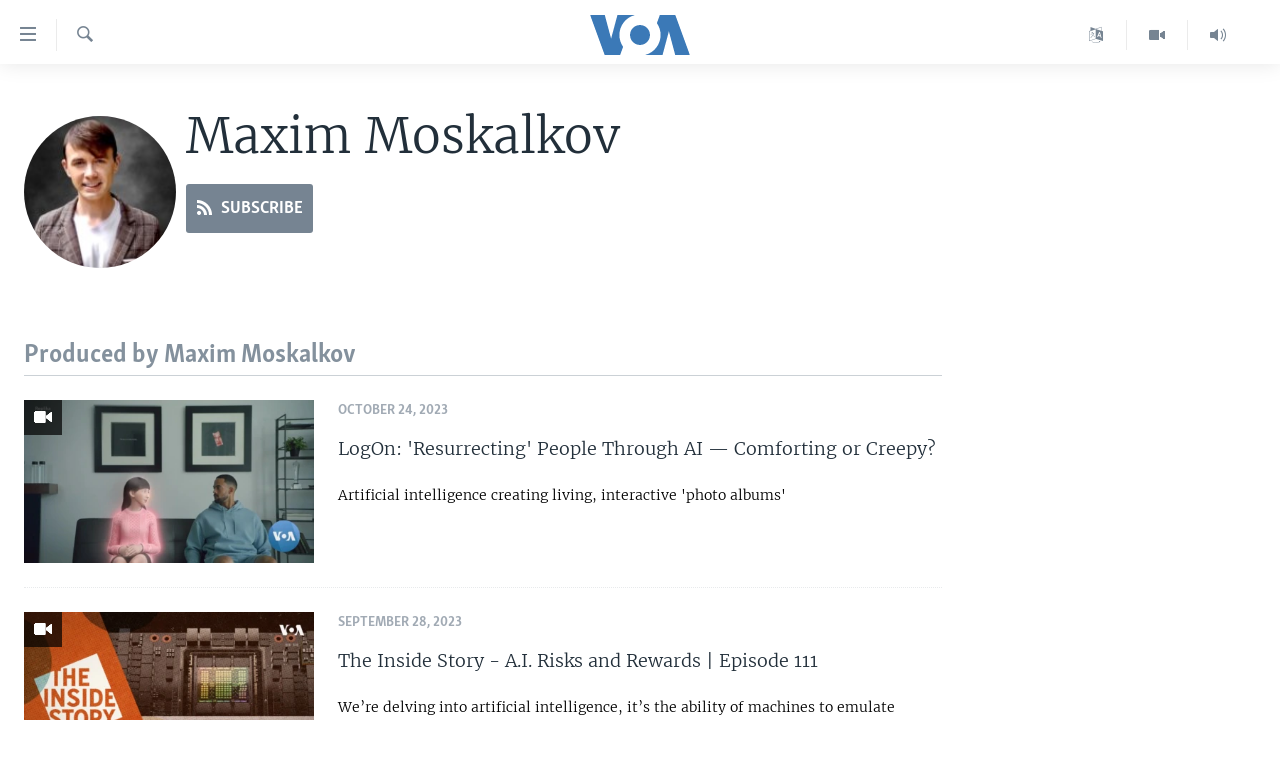

--- FILE ---
content_type: text/html; charset=utf-8
request_url: https://www.voanews.com/author/maxim-moskalkov/o-rym
body_size: 10122
content:

<!DOCTYPE html>
<html lang="en" dir="ltr" class="no-js">
<head>
<link href="/Content/responsive/VOA/en-US/VOA-en-US.css?&amp;av=0.0.0.0&amp;cb=306" rel="stylesheet"/>
<script src="https://tags.voanews.com/voa-pangea/prod/utag.sync.js"></script> <script type='text/javascript' src='https://www.youtube.com/iframe_api' async></script>
<script type="text/javascript">
//a general 'js' detection, must be on top level in <head>, due to CSS performance
document.documentElement.className = "js";
var cacheBuster = "306";
var appBaseUrl = "/";
var imgEnhancerBreakpoints = [0, 144, 256, 408, 650, 1023, 1597];
var isLoggingEnabled = false;
var isPreviewPage = false;
var isLivePreviewPage = false;
if (!isPreviewPage) {
window.RFE = window.RFE || {};
window.RFE.cacheEnabledByParam = window.location.href.indexOf('nocache=1') === -1;
const url = new URL(window.location.href);
const params = new URLSearchParams(url.search);
// Remove the 'nocache' parameter
params.delete('nocache');
// Update the URL without the 'nocache' parameter
url.search = params.toString();
window.history.replaceState(null, '', url.toString());
} else {
window.addEventListener('load', function() {
const links = window.document.links;
for (let i = 0; i < links.length; i++) {
links[i].href = '#';
links[i].target = '_self';
}
})
}
var pwaEnabled = false;
var swCacheDisabled;
</script>
<meta charset="utf-8" />
<title>Maxim Moskalkov - Reporter bio - Voice of America (VOA News)</title>
<meta name="description" content="" />
<meta name="keywords" content="" />
<meta name="viewport" content="width=device-width, initial-scale=1.0" />
<meta http-equiv="X-UA-Compatible" content="IE=edge" />
<meta name="robots" content="max-image-preview:large"><meta property="fb:pages" content="36235438073" />
<meta name="msvalidate.01" content="3286EE554B6F672A6F2E608C02343C0E" />
<link href="https://www.voanews.com/author/maxim-moskalkov/o-rym" rel="canonical" />
<meta name="apple-mobile-web-app-title" content="VOA" />
<meta name="apple-mobile-web-app-status-bar-style" content="black" />
<meta name="apple-itunes-app" content="app-id=632618796" />
<script src="/Scripts/responsive/infographics.b?v=dVbZ-Cza7s4UoO3BqYSZdbxQZVF4BOLP5EfYDs4kqEo1&amp;av=0.0.0.0&amp;cb=306"></script>
<script src="/Scripts/responsive/loader.b?v=Q26XNwrL6vJYKjqFQRDnx01Lk2pi1mRsuLEaVKMsvpA1&amp;av=0.0.0.0&amp;cb=306"></script>
<link rel="icon" type="image/svg+xml" href="/Content/responsive/VOA/img/webApp/favicon.svg" />
<link rel="alternate icon" href="/Content/responsive/VOA/img/webApp/favicon.ico" />
<link rel="apple-touch-icon" sizes="152x152" href="/Content/responsive/VOA/img/webApp/ico-152x152.png" />
<link rel="apple-touch-icon" sizes="144x144" href="/Content/responsive/VOA/img/webApp/ico-144x144.png" />
<link rel="apple-touch-icon" sizes="114x114" href="/Content/responsive/VOA/img/webApp/ico-114x114.png" />
<link rel="apple-touch-icon" sizes="72x72" href="/Content/responsive/VOA/img/webApp/ico-72x72.png" />
<link rel="apple-touch-icon-precomposed" href="/Content/responsive/VOA/img/webApp/ico-57x57.png" />
<link rel="icon" sizes="192x192" href="/Content/responsive/VOA/img/webApp/ico-192x192.png" />
<link rel="icon" sizes="128x128" href="/Content/responsive/VOA/img/webApp/ico-128x128.png" />
<meta name="msapplication-TileColor" content="#ffffff" />
<meta name="msapplication-TileImage" content="/Content/responsive/VOA/img/webApp/ico-144x144.png" />
<link rel="alternate" type="application/rss+xml" title="VOA - Top Stories [RSS]" href="/api/" />
<link rel="sitemap" type="application/rss+xml" href="/sitemap.xml" />
</head>
<body class=" nav-no-loaded cc_theme pg-author nojs-images ">
<script type="text/javascript" >
var analyticsData = {url:"",property_id:"461",page_title:"Maxim Moskalkov - Reporter bio - Voice of America (VOA News)",page_type:"author",content_type:"author",subcontent_type:"author",last_modified:"2026-01-20 12:28:44Z",pub_datetime:"2026-01-20 12:28:44Z",section:"author",domain:"www.voanews.com",language:"English",language_service:"VOA English",platform:"web",copied:"no",copied_article:"",copied_title:"",runs_js:"Yes",cms_release:"8.44.0.0.306",enviro_type:"prod",slug:"",entity:"VOA",short_language_service:"ENG",platform_short:"W",page_name:"Maxim Moskalkov - Reporter bio - Voice of America (VOA News)"};
</script>
<noscript><iframe src="https://www.googletagmanager.com/ns.html?id=GTM-N8MP7P" height="0" width="0" style="display:none;visibility:hidden"></iframe></noscript><script type="text/javascript" data-cookiecategory="analytics">
var gtmEventObject = Object.assign({}, analyticsData, {event: 'page_meta_ready'});window.dataLayer = window.dataLayer || [];window.dataLayer.push(gtmEventObject);
if (top.location === self.location) { //if not inside of an IFrame
var renderGtm = "true";
if (renderGtm === "true") {
(function(w,d,s,l,i){w[l]=w[l]||[];w[l].push({'gtm.start':new Date().getTime(),event:'gtm.js'});var f=d.getElementsByTagName(s)[0],j=d.createElement(s),dl=l!='dataLayer'?'&l='+l:'';j.async=true;j.src='//www.googletagmanager.com/gtm.js?id='+i+dl;f.parentNode.insertBefore(j,f);})(window,document,'script','dataLayer','GTM-N8MP7P');
}
}
</script>
<!--Analytics tag js version start-->
<script type="text/javascript" data-cookiecategory="analytics">
var utag_data = Object.assign({}, analyticsData, {});
if(typeof(TealiumTagFrom)==='function' && typeof(TealiumTagSearchKeyword)==='function') {
var utag_from=TealiumTagFrom();var utag_searchKeyword=TealiumTagSearchKeyword();
if(utag_searchKeyword!=null && utag_searchKeyword!=='' && utag_data["search_keyword"]==null) utag_data["search_keyword"]=utag_searchKeyword;if(utag_from!=null && utag_from!=='') utag_data["from"]=TealiumTagFrom();}
if(window.top!== window.self&&utag_data.page_type==="snippet"){utag_data.page_type = 'iframe';}
try{if(window.top!==window.self&&window.self.location.hostname===window.top.location.hostname){utag_data.platform = 'self-embed';utag_data.platform_short = 'se';}}catch(e){if(window.top!==window.self&&window.self.location.search.includes("platformType=self-embed")){utag_data.platform = 'cross-promo';utag_data.platform_short = 'cp';}}
(function(a,b,c,d){ a="https://tags.voanews.com/voa-pangea/prod/utag.js"; b=document;c="script";d=b.createElement(c);d.src=a;d.type="text/java"+c;d.async=true; a=b.getElementsByTagName(c)[0];a.parentNode.insertBefore(d,a); })();
</script>
<!--Analytics tag js version end-->
<!-- Analytics tag management NoScript -->
<noscript>
<img style="position: absolute; border: none;" src="https://ssc.voanews.com/b/ss/bbgprod,bbgentityvoa/1/G.4--NS/583700904?pageName=voa%3aeng%3aw%3aauthor%3amaxim%20moskalkov%20-%20reporter%20bio%20-%20voice%20of%20america%20%28voa%20news%29&amp;c6=maxim%20moskalkov%20-%20reporter%20bio%20-%20voice%20of%20america%20%28voa%20news%29&amp;v36=8.44.0.0.306&amp;v6=D=c6&amp;g=https%3a%2f%2fwww.voanews.com&amp;c1=D=g&amp;v1=D=g&amp;events=event1&amp;c16=voa%20english&amp;v16=D=c16&amp;ch=author&amp;c15=english&amp;v15=D=c15&amp;c4=author&amp;v4=D=c4&amp;v20=no&amp;c17=web&amp;v17=D=c17&amp;mcorgid=518abc7455e462b97f000101%40adobeorg&amp;server=www.voanews.com&amp;pageType=D=c4&amp;ns=bbg&amp;v29=D=server&amp;v25=voa&amp;v30=461&amp;v105=D=User-Agent " alt="analytics" width="1" height="1" /></noscript>
<!-- End of Analytics tag management NoScript -->
<!--*** Accessibility links - For ScreenReaders only ***-->
<section>
<div class="sr-only">
<h2>Accessibility links</h2>
<ul>
<li><a href="#content" data-disable-smooth-scroll="1">Skip to main content</a></li>
<li><a href="#navigation" data-disable-smooth-scroll="1">Skip to main Navigation</a></li>
<li><a href="#txtHeaderSearch" data-disable-smooth-scroll="1">Skip to Search</a></li>
</ul>
</div>
</section>
<div dir="ltr">
<div id="page">
<aside>
<div class="ctc-message pos-fix">
<div class="ctc-message__inner">Link has been copied to clipboard</div>
</div>
</aside>
<div class="hdr-20 hdr-20--big">
<div class="hdr-20__inner">
<div class="hdr-20__max pos-rel">
<div class="hdr-20__side hdr-20__side--primary d-flex">
<label data-for="main-menu-ctrl" data-switcher-trigger="true" data-switch-target="main-menu-ctrl" class="burger hdr-trigger pos-rel trans-trigger" data-trans-evt="click" data-trans-id="menu">
<span class="ico ico-close hdr-trigger__ico hdr-trigger__ico--close burger__ico burger__ico--close"></span>
<span class="ico ico-menu hdr-trigger__ico hdr-trigger__ico--open burger__ico burger__ico--open"></span>
</label>
<div class="menu-pnl pos-fix trans-target" data-switch-target="main-menu-ctrl" data-trans-id="menu">
<div class="menu-pnl__inner">
<nav class="main-nav menu-pnl__item menu-pnl__item--first">
<ul class="main-nav__list accordeon" data-analytics-tales="false" data-promo-name="link" data-location-name="nav,secnav">
<li class="main-nav__item">
<a class="main-nav__item-name main-nav__item-name--link" href="/p/6195.html" title="Home" data-item-name="index" >Home</a>
</li>
<li class="main-nav__item accordeon__item" data-switch-target="menu-item-1902">
<label class="main-nav__item-name main-nav__item-name--label accordeon__control-label" data-switcher-trigger="true" data-for="menu-item-1902">
United States
<span class="ico ico-chevron-down main-nav__chev"></span>
</label>
<div class="main-nav__sub-list">
<a class="main-nav__item-name main-nav__item-name--link main-nav__item-name--sub" href="/usa" title="U.S. News" data-item-name="usa-responsive" >U.S. News</a>
<a class="main-nav__item-name main-nav__item-name--link main-nav__item-name--sub" href="/all-about-america" title="All About America" data-item-name="all-about-america" >All About America</a>
</div>
</li>
<li class="main-nav__item accordeon__item" data-switch-target="menu-item-1832">
<label class="main-nav__item-name main-nav__item-name--label accordeon__control-label" data-switcher-trigger="true" data-for="menu-item-1832">
World
<span class="ico ico-chevron-down main-nav__chev"></span>
</label>
<div class="main-nav__sub-list">
<a class="main-nav__item-name main-nav__item-name--link main-nav__item-name--sub" href="/africa" title="Africa" data-item-name="africa-responsive" >Africa</a>
<a class="main-nav__item-name main-nav__item-name--link main-nav__item-name--sub" href="/americas" title="The Americas" data-item-name="americas-responsive" >The Americas</a>
<a class="main-nav__item-name main-nav__item-name--link main-nav__item-name--sub" href="/east-asia" title="East Asia" data-item-name="asia-responsive" >East Asia</a>
<a class="main-nav__item-name main-nav__item-name--link main-nav__item-name--sub" href="/europe" title="Europe" data-item-name="europe-responsive" >Europe</a>
<a class="main-nav__item-name main-nav__item-name--link main-nav__item-name--sub" href="/middle-east" title="Middle East" data-item-name="middle-east-responsive" >Middle East</a>
<a class="main-nav__item-name main-nav__item-name--link main-nav__item-name--sub" href="/south-central-asia" title="South &amp; Central Asia" data-item-name="south-central-asia" >South &amp; Central Asia</a>
</div>
</li>
<li class="main-nav__item">
<a class="main-nav__item-name main-nav__item-name--link" href="https://www.voanews.com/programs/tv" title="Broadcast Programs" >Broadcast Programs</a>
</li>
<li class="main-nav__item">
<a class="main-nav__item-name main-nav__item-name--link" href="https://www.voanews.com/navigation/allsites" title="VOA Languages" target="_blank" rel="noopener">VOA Languages</a>
</li>
<li class="main-nav__item">
<a class="main-nav__item-name main-nav__item-name--link" href="https://projects.voanews.com/global2/" title="Latest Global Coverage" >Latest Global Coverage</a>
</li>
</ul>
</nav>
<div class="menu-pnl__item menu-pnl__item--social">
<h5 class="menu-pnl__sub-head">Follow Us</h5>
<a href="https://www.facebook.com/VOANews" title="Follow us on Facebook" data-analytics-text="follow_on_facebook" class="btn btn--rounded btn--social-inverted menu-pnl__btn js-social-btn btn-facebook" target="_blank" rel="noopener">
<span class="ico ico-facebook-alt ico--rounded"></span>
</a>
<a href="https://twitter.com/voanews" title="Follow us on Twitter" data-analytics-text="follow_on_twitter" class="btn btn--rounded btn--social-inverted menu-pnl__btn js-social-btn btn-twitter" target="_blank" rel="noopener">
<span class="ico ico-twitter ico--rounded"></span>
</a>
<a href="https://www.youtube.com/user/VOAvideo" title="Follow us on YouTube" data-analytics-text="follow_on_youtube" class="btn btn--rounded btn--social-inverted menu-pnl__btn js-social-btn btn-youtube" target="_blank" rel="noopener">
<span class="ico ico-youtube ico--rounded"></span>
</a>
<a href="https://www.instagram.com/voanews/" title="Follow us on Instagram" data-analytics-text="follow_on_instagram" class="btn btn--rounded btn--social-inverted menu-pnl__btn js-social-btn btn-instagram" target="_blank" rel="noopener">
<span class="ico ico-instagram ico--rounded"></span>
</a>
</div>
<div class="menu-pnl__item">
<a href="/navigation/allsites" class="menu-pnl__item-link">
<span class="ico ico-languages "></span>
Languages
</a>
</div>
</div>
</div>
<label data-for="top-search-ctrl" data-switcher-trigger="true" data-switch-target="top-search-ctrl" class="top-srch-trigger hdr-trigger">
<span class="ico ico-close hdr-trigger__ico hdr-trigger__ico--close top-srch-trigger__ico top-srch-trigger__ico--close"></span>
<span class="ico ico-search hdr-trigger__ico hdr-trigger__ico--open top-srch-trigger__ico top-srch-trigger__ico--open"></span>
</label>
<div class="srch-top srch-top--in-header" data-switch-target="top-search-ctrl">
<div class="container">
<form action="/s" class="srch-top__form srch-top__form--in-header" id="form-topSearchHeader" method="get" role="search"><label for="txtHeaderSearch" class="sr-only">Search</label>
<input type="text" id="txtHeaderSearch" name="k" placeholder="search text ..." accesskey="s" value="" class="srch-top__input analyticstag-event" onkeydown="if (event.keyCode === 13) { FireAnalyticsTagEventOnSearch('search', $dom.get('#txtHeaderSearch')[0].value) }" />
<button title="Search" type="submit" class="btn btn--top-srch analyticstag-event" onclick="FireAnalyticsTagEventOnSearch('search', $dom.get('#txtHeaderSearch')[0].value) ">
<span class="ico ico-search"></span>
</button></form>
</div>
</div>
<a href="/" class="main-logo-link">
<img src="/Content/responsive/VOA/en-US/img/logo-compact.svg" class="main-logo main-logo--comp" alt="site logo">
<img src="/Content/responsive/VOA/en-US/img/logo.svg" class="main-logo main-logo--big" alt="site logo">
</a>
</div>
<div class="hdr-20__side hdr-20__side--secondary d-flex">
<a href="/p/5340.html" title="Latest Newscast " class="hdr-20__secondary-item" data-item-name="audio">
<span class="ico ico-audio hdr-20__secondary-icon"></span>
</a>
<a href="/p/7755.html" title="Videos" class="hdr-20__secondary-item" data-item-name="video">
<span class="ico ico-video hdr-20__secondary-icon"></span>
</a>
<a href="/navigation/allsites" title="Languages" class="hdr-20__secondary-item" data-item-name="custom1">
<span class="ico-custom ico-custom--1 hdr-20__secondary-icon"></span>
</a>
<a href="/s" title="Search" class="hdr-20__secondary-item hdr-20__secondary-item--search" data-item-name="search">
<span class="ico ico-search hdr-20__secondary-icon hdr-20__secondary-icon--search"></span>
</a>
<div class="srch-bottom">
<form action="/s" class="srch-bottom__form d-flex" id="form-bottomSearch" method="get" role="search"><label for="txtSearch" class="sr-only">Search</label>
<input type="search" id="txtSearch" name="k" placeholder="search text ..." accesskey="s" value="" class="srch-bottom__input analyticstag-event" onkeydown="if (event.keyCode === 13) { FireAnalyticsTagEventOnSearch('search', $dom.get('#txtSearch')[0].value) }" />
<button title="Search" type="submit" class="btn btn--bottom-srch analyticstag-event" onclick="FireAnalyticsTagEventOnSearch('search', $dom.get('#txtSearch')[0].value) ">
<span class="ico ico-search"></span>
</button></form>
</div>
</div>
<img src="/Content/responsive/VOA/en-US/img/logo-print.gif" class="logo-print" alt="site logo">
<img src="/Content/responsive/VOA/en-US/img/logo-print_color.png" class="logo-print logo-print--color" alt="site logo">
</div>
</div>
</div>
<script>
if (document.body.className.indexOf('pg-home') > -1) {
var nav2In = document.querySelector('.hdr-20__inner');
var nav2Sec = document.querySelector('.hdr-20__side--secondary');
var secStyle = window.getComputedStyle(nav2Sec);
if (nav2In && window.pageYOffset < 150 && secStyle['position'] !== 'fixed') {
nav2In.classList.add('hdr-20__inner--big')
}
}
</script>
<div class="c-hlights c-hlights--breaking c-hlights--no-item" data-hlight-display="mobile,desktop">
<div class="c-hlights__wrap container p-0">
<div class="c-hlights__nav">
<a role="button" href="#" title="Previous">
<span class="ico ico-chevron-backward m-0"></span>
<span class="sr-only">Previous</span>
</a>
<a role="button" href="#" title="Next">
<span class="ico ico-chevron-forward m-0"></span>
<span class="sr-only">Next</span>
</a>
</div>
<span class="c-hlights__label">
<span class="">Breaking News</span>
<span class="switcher-trigger">
<label data-for="more-less-1" data-switcher-trigger="true" class="switcher-trigger__label switcher-trigger__label--more p-b-0" title="Show more">
<span class="ico ico-chevron-down"></span>
</label>
<label data-for="more-less-1" data-switcher-trigger="true" class="switcher-trigger__label switcher-trigger__label--less p-b-0" title="Show less">
<span class="ico ico-chevron-up"></span>
</label>
</span>
</span>
<ul class="c-hlights__items switcher-target" data-switch-target="more-less-1">
</ul>
</div>
</div> <div id="content">
<div class="hdr-container">
<div class="container">
<div class="row">
<div class="col-xs-12 col-md-9 pull-left bottom-offset content-offset">
<div class="c-author">
<div class="media-block">
<div class="img-wrap img-wrap--float img-wrap--xs img-wrap--t-spac">
<div class="thumb thumb1_1 rounded">
<noscript class="nojs-img">
<img src="https://gdb.voanews.com/703e8b59-9d88-48d1-877a-31b2f0b7d203_w100_r5.jpg" alt="16x9 Image" class="avatar" />
</noscript>
<img alt="16x9 Image" class="avatar" data-src="https://gdb.voanews.com/703e8b59-9d88-48d1-877a-31b2f0b7d203_w66_r5.jpg" src="" />
</div>
</div>
<div class="c-author__content">
<h1 class="title pg-title c-author__title">Maxim Moskalkov</h1>
<div class="c-author__btns m-t-md">
<a class="btn btn-rss btn--social" target="_blank" rel="noopener" href="/api/ao-ryml-vomx-tpepyiyy">
<span class="ico ico-rss"></span>
<span class="btn__text">Subscribe</span>
</a>
</div>
</div>
</div>
</div>
</div>
</div>
</div>
</div>
<div class="container">
<div class="row">
<div class="col-xs-12 col-md-9">
<h3 class="section-head">Produced by Maxim Moskalkov</h3>
<ul class=" archive-list" id="loadMoreAfter">
<li class="mb-grid archive-list__item">
<div class="media-block media-block--t-spac media-block--contain">
<a href="/a/logon-resurrecting-people-through-ai-comforting-or-creepy-/7324157.html" class="img-wrap img-wrap--m img-wrap--block-mob img-wrap--t-spac img-wrap--size-3 img-wrap--float" title="LogOn: &#39;Resurrecting&#39; People Through AI — Comforting or Creepy? ">
<div class="thumb thumb16_9">
<noscript class="nojs-img">
<img src="https://gdb.voanews.com/01000000-0aff-0242-84b6-08dbd496965e_tv_w100_r1.jpg" alt="LogOn: &#39;Resurrecting&#39; People Through AI — Comforting or Creepy? " />
</noscript>
<img data-src="https://gdb.voanews.com/01000000-0aff-0242-84b6-08dbd496965e_tv_w66_r1.jpg" src="" alt="LogOn: &#39;Resurrecting&#39; People Through AI — Comforting or Creepy? " class=""/>
</div>
<span class="ico ico-video ico--media-type"></span>
</a>
<div class="media-block__content media-block__content--h-m media-block__content--full-mob media-block__content--h">
<span class="date date--mb date--size-3 date--mb-25" >October 24, 2023</span>
<a href="/a/logon-resurrecting-people-through-ai-comforting-or-creepy-/7324157.html">
<h4 class="media-block__title media-block__title--size-3 media-block__title--25" title="LogOn: &#39;Resurrecting&#39; People Through AI — Comforting or Creepy? ">
LogOn: &#39;Resurrecting&#39; People Through AI — Comforting or Creepy?
</h4>
<p class="perex perex--mb perex--size-3">Artificial intelligence creating living, interactive &#39;photo albums&#39; </p>
</a>
</div>
</div>
</li>
<li class="mb-grid archive-list__item">
<div class="media-block media-block--t-spac media-block--contain">
<a href="/a/7289143.html" class="img-wrap img-wrap--m img-wrap--block-mob img-wrap--t-spac img-wrap--size-3 img-wrap--float" title="The Inside Story - A.I. Risks and Rewards | Episode 111
">
<div class="thumb thumb16_9">
<noscript class="nojs-img">
<img src="https://gdb.voanews.com/01000000-c0a8-0242-a3e0-08dbc05e5c21_w100_r1.jpg" alt="A.I. Risks and Rewards | Episode 111 THUMBNAIL horizontal" />
</noscript>
<img data-src="https://gdb.voanews.com/01000000-c0a8-0242-a3e0-08dbc05e5c21_w66_r1.jpg" src="" alt="A.I. Risks and Rewards | Episode 111 THUMBNAIL horizontal" class=""/>
</div>
<span class="ico ico-video ico--media-type"></span>
</a>
<div class="media-block__content media-block__content--h-m media-block__content--full-mob media-block__content--h">
<span class="date date--mb date--size-3 date--mb-25" >September 28, 2023</span>
<a href="/a/7289143.html">
<h4 class="media-block__title media-block__title--size-3 media-block__title--25" title="The Inside Story - A.I. Risks and Rewards | Episode 111
">
The Inside Story - A.I. Risks and Rewards | Episode 111
</h4>
<p class="perex perex--mb perex--size-3">We’re delving into artificial intelligence, it’s the ability of machines to emulate human intelligence in carrying out tasks and problem solving. This week on The Inside Story, A.I. Risks and Rewards
</p>
</a>
</div>
</div>
</li>
<li class="mb-grid archive-list__item">
<div class="media-block media-block--t-spac media-block--contain">
<a href="/a/how-ai-can-resurrect-people-why-it-s-a-bad-idea-/7238282.html" class="img-wrap img-wrap--m img-wrap--block-mob img-wrap--t-spac img-wrap--size-3 img-wrap--float" title="How AI Can ‘Resurrect’ People">
<div class="thumb thumb16_9">
<noscript class="nojs-img">
<img src="https://gdb.voanews.com/01000000-0aff-0242-6915-08dba4086bed_tv_w100_r1.jpg" alt="How AI Can ‘Resurrect’ People" />
</noscript>
<img data-src="https://gdb.voanews.com/01000000-0aff-0242-6915-08dba4086bed_tv_w66_r1.jpg" src="" alt="How AI Can ‘Resurrect’ People" class=""/>
</div>
<span class="ico ico-video ico--media-type"></span>
</a>
<div class="media-block__content media-block__content--h-m media-block__content--full-mob media-block__content--h">
<span class="date date--mb date--size-3 date--mb-25" >August 23, 2023</span>
<a href="/a/how-ai-can-resurrect-people-why-it-s-a-bad-idea-/7238282.html">
<h4 class="media-block__title media-block__title--size-3 media-block__title--25" title="How AI Can ‘Resurrect’ People">
How AI Can ‘Resurrect’ People
</h4>
<p class="perex perex--mb perex--size-3">In 2023, a new way to use AI has come online. Some companies are using the tool to make lifelike avatars of people, even those who have died. Maxim Moskalkov reports. Camera: Andrey Degtyarev.</p>
</a>
</div>
</div>
</li>
<li class="mb-grid archive-list__item">
<div class="media-block media-block--t-spac media-block--contain">
<a href="/a/reflections-with-disney-legend-amusement-ride-designer-bob-gurr/7126514.html" class="img-wrap img-wrap--m img-wrap--block-mob img-wrap--t-spac img-wrap--size-3 img-wrap--float" title="Reflections With Disney Legend, Amusement Ride Designer Bob Gurr">
<div class="thumb thumb16_9">
<noscript class="nojs-img">
<img src="https://gdb.voanews.com/01000000-0a00-0242-a252-08db67529e2b_tv_w100_r1.jpg" alt="Reflections With Disney Legend, Amusement Ride Designer Bob Gurr" />
</noscript>
<img data-src="https://gdb.voanews.com/01000000-0a00-0242-a252-08db67529e2b_tv_w66_r1.jpg" src="" alt="Reflections With Disney Legend, Amusement Ride Designer Bob Gurr" class=""/>
</div>
<span class="ico ico-video ico--media-type"></span>
</a>
<div class="media-block__content media-block__content--h-m media-block__content--full-mob media-block__content--h">
<span class="date date--mb date--size-3 date--mb-25" >June 07, 2023</span>
<a href="/a/reflections-with-disney-legend-amusement-ride-designer-bob-gurr/7126514.html">
<h4 class="media-block__title media-block__title--size-3 media-block__title--25" title="Reflections With Disney Legend, Amusement Ride Designer Bob Gurr">
Reflections With Disney Legend, Amusement Ride Designer Bob Gurr
</h4>
<p class="perex perex--mb perex--size-3">Bob Gurr, legendary amusement ride designer talks about his youth, being gay in the 60s, and Disney</p>
</a>
</div>
</div>
</li>
<li class="mb-grid archive-list__item">
<div class="media-block media-block--t-spac media-block--contain">
<a href="/a/artist-uses-lego-bricks-to-recreate-world-s-iconic-buildings-/7122958.html" class="img-wrap img-wrap--m img-wrap--block-mob img-wrap--t-spac img-wrap--size-3 img-wrap--float" title="Artist Uses Lego Bricks to Recreate World&#39;s Iconic Buildings ">
<div class="thumb thumb16_9">
<noscript class="nojs-img">
<img src="https://gdb.voanews.com/01000000-c0a8-0242-74cd-08db6564ad0c_tv_w100_r1.jpg" alt="Artist Uses Lego Bricks to Recreate World&#39;s Iconic Buildings " />
</noscript>
<img data-src="https://gdb.voanews.com/01000000-c0a8-0242-74cd-08db6564ad0c_tv_w66_r1.jpg" src="" alt="Artist Uses Lego Bricks to Recreate World&#39;s Iconic Buildings " class=""/>
</div>
<span class="ico ico-video ico--media-type"></span>
</a>
<div class="media-block__content media-block__content--h-m media-block__content--full-mob media-block__content--h">
<span class="date date--mb date--size-3 date--mb-25" >June 04, 2023</span>
<a href="/a/artist-uses-lego-bricks-to-recreate-world-s-iconic-buildings-/7122958.html">
<h4 class="media-block__title media-block__title--size-3 media-block__title--25" title="Artist Uses Lego Bricks to Recreate World&#39;s Iconic Buildings ">
Artist Uses Lego Bricks to Recreate World&#39;s Iconic Buildings
</h4>
<p class="perex perex--mb perex--size-3">Brick City, a new exhibition at the National Building Museum in Washington, will be on display through spring 2025 </p>
</a>
</div>
</div>
</li>
<li class="mb-grid archive-list__item">
<div class="media-block media-block--t-spac media-block--contain">
<a href="/a/us-labor-department-child-labor-violations-have-been-on-the-rise/7110366.html" class="img-wrap img-wrap--m img-wrap--no-mob img-wrap--t-spac img-wrap--size-3 img-wrap--float" title="US Labor Department: Child Labor Violations Have Been on the Rise">
<div class="thumb thumb16_9">
<noscript class="nojs-img">
<img src="https://gdb.voanews.com/01000000-0aff-0242-6740-08db5de72f31_tv_w100_r1.jpg" alt="US Labor Department: Child Labor Violations Have Been on the Rise" />
</noscript>
<img data-src="https://gdb.voanews.com/01000000-0aff-0242-6740-08db5de72f31_tv_w66_r1.jpg" src="" alt="US Labor Department: Child Labor Violations Have Been on the Rise" class=""/>
</div>
<span class="ico ico-video ico--media-type"></span>
</a>
<div class="media-block__content media-block__content--h-m media-block__content--full-mob media-block__content--h">
<span class="date date--mb date--size-3 date--mb-25" >May 26, 2023</span>
<a href="/a/us-labor-department-child-labor-violations-have-been-on-the-rise/7110366.html">
<h4 class="media-block__title media-block__title--size-3 media-block__title--25" title="US Labor Department: Child Labor Violations Have Been on the Rise">
US Labor Department: Child Labor Violations Have Been on the Rise
</h4>
<p class="perex perex--mb perex--size-3">While the total number of violations is still lower than it was two decades ago, experts say the increase is troubling</p>
</a>
</div>
</div>
</li>
<li class="mb-grid archive-list__item">
<div class="media-block media-block--t-spac media-block--contain">
<a href="/a/pickleball-is-booming-in-the-us-and-not-everyone-is-happy/7050366.html" class="img-wrap img-wrap--m img-wrap--no-mob img-wrap--t-spac img-wrap--size-3 img-wrap--float" title="Pickleball Booming in US, But Not Everyone Is Happy">
<div class="thumb thumb16_9">
<noscript class="nojs-img">
<img src="https://gdb.voanews.com/01000000-0aff-0242-be3a-08db3ce5c401_tv_w100_r1.jpg" alt="Pickleball Booming in US, But Not Everyone Is Happy" />
</noscript>
<img data-src="https://gdb.voanews.com/01000000-0aff-0242-be3a-08db3ce5c401_tv_w66_r1.jpg" src="" alt="Pickleball Booming in US, But Not Everyone Is Happy" class=""/>
</div>
<span class="ico ico-video ico--media-type"></span>
</a>
<div class="media-block__content media-block__content--h-m media-block__content--full-mob media-block__content--h">
<span class="date date--mb date--size-3 date--mb-25" >April 16, 2023</span>
<a href="/a/pickleball-is-booming-in-the-us-and-not-everyone-is-happy/7050366.html">
<h4 class="media-block__title media-block__title--size-3 media-block__title--25" title="Pickleball Booming in US, But Not Everyone Is Happy">
Pickleball Booming in US, But Not Everyone Is Happy
</h4>
<p class="perex perex--mb perex--size-3">Pickleball is the fastest growing sport in the United States. It’s simple and can be played in small spaces so popular with all age groups. But not everyone loves it. Maxim Moskalkov reports.</p>
</a>
</div>
</div>
</li>
<li class="mb-grid archive-list__item">
<div class="media-block media-block--t-spac media-block--contain">
<a href="/a/french-wire-walker-philippe-petit-shows-off-skills-at-washington-museum/7030338.html" class="img-wrap img-wrap--m img-wrap--no-mob img-wrap--t-spac img-wrap--size-3 img-wrap--float" title="French Wire Walker Philippe Petit Shows Off Skills at Washington Museum">
<div class="thumb thumb16_9">
<noscript class="nojs-img">
<img src="https://gdb.voanews.com/01000000-0a00-0242-6ab5-08db31e6f190_tv_w100_r1.jpg" alt="French Wire Walker Philippe Petit Shows Off Skills at Washington Museum" />
</noscript>
<img data-src="https://gdb.voanews.com/01000000-0a00-0242-6ab5-08db31e6f190_tv_w66_r1.jpg" src="" alt="French Wire Walker Philippe Petit Shows Off Skills at Washington Museum" class=""/>
</div>
<span class="ico ico-video ico--media-type"></span>
</a>
<div class="media-block__content media-block__content--h-m media-block__content--full-mob media-block__content--h">
<span class="date date--mb date--size-3 date--mb-25" >March 31, 2023</span>
<a href="/a/french-wire-walker-philippe-petit-shows-off-skills-at-washington-museum/7030338.html">
<h4 class="media-block__title media-block__title--size-3 media-block__title--25" title="French Wire Walker Philippe Petit Shows Off Skills at Washington Museum">
French Wire Walker Philippe Petit Shows Off Skills at Washington Museum
</h4>
<p class="perex perex--mb perex--size-3">French daredevil Philippe Petit showed off his gravity-defying skills at the National Building Museum in Washington. At 73, Petit still walks the wire without a safety net or harness. Maxim Moskalkov talked with the famous wire walker.</p>
</a>
</div>
</div>
</li>
<li class="mb-grid archive-list__item">
<div class="media-block media-block--t-spac media-block--contain">
<a href="/a/us-artist-travels-to-ukraine-to-cook-for-people-in-need/7020200.html" class="img-wrap img-wrap--m img-wrap--no-mob img-wrap--t-spac img-wrap--size-3 img-wrap--float" title="US Artist Travels to Ukraine to Cook for People in Need">
<div class="thumb thumb16_9">
<noscript class="nojs-img">
<img src="https://gdb.voanews.com/01000000-0aff-0242-c722-08db2c8c6dd2_tv_w100_r1.jpg" alt="US Artist Travels to Ukraine to Cook for People in Need" />
</noscript>
<img data-src="https://gdb.voanews.com/01000000-0aff-0242-c722-08db2c8c6dd2_tv_w66_r1.jpg" src="" alt="US Artist Travels to Ukraine to Cook for People in Need" class=""/>
</div>
<span class="ico ico-video ico--media-type"></span>
</a>
<div class="media-block__content media-block__content--h-m media-block__content--full-mob media-block__content--h">
<span class="date date--mb date--size-3 date--mb-25" >March 24, 2023</span>
<a href="/a/us-artist-travels-to-ukraine-to-cook-for-people-in-need/7020200.html">
<h4 class="media-block__title media-block__title--size-3 media-block__title--25" title="US Artist Travels to Ukraine to Cook for People in Need">
US Artist Travels to Ukraine to Cook for People in Need
</h4>
<p class="perex perex--mb perex--size-3">In his long career, Scott Cohen of Maryland has worked as a playwright and an artist. But his latest project involves the art of cooking for refugees and migrants. Maxim Moskalkov has the story. Video: Artyom Kokhan</p>
</a>
</div>
</div>
</li>
<li class="mb-grid archive-list__item">
<div class="media-block media-block--t-spac media-block--contain">
<a href="/a/eight-us-states-consider-banning-drag-artists-from-performing-for-kids-/6972855.html" class="img-wrap img-wrap--m img-wrap--no-mob img-wrap--t-spac img-wrap--size-3 img-wrap--float" title="Eight US States Consider Banning Drag Artists From Performing for Kids ">
<div class="thumb thumb16_9">
<noscript class="nojs-img">
<img src="https://gdb.voanews.com/01000000-0aff-0242-6184-08db14459bdc_tv_w100_r1.jpg" alt="Eight US States Consider Banning Drag Artists From Performing for Kids " />
</noscript>
<img data-src="https://gdb.voanews.com/01000000-0aff-0242-6184-08db14459bdc_tv_w66_r1.jpg" src="" alt="Eight US States Consider Banning Drag Artists From Performing for Kids " class=""/>
</div>
<span class="ico ico-video ico--media-type"></span>
</a>
<div class="media-block__content media-block__content--h-m media-block__content--full-mob media-block__content--h">
<span class="date date--mb date--size-3 date--mb-25" >February 21, 2023</span>
<a href="/a/eight-us-states-consider-banning-drag-artists-from-performing-for-kids-/6972855.html">
<h4 class="media-block__title media-block__title--size-3 media-block__title--25" title="Eight US States Consider Banning Drag Artists From Performing for Kids ">
Eight US States Consider Banning Drag Artists From Performing for Kids
</h4>
<p class="perex perex--mb perex--size-3">Proposed legislation looks to classify drag shows as adult entertainment</p>
</a>
</div>
</div>
</li>
<li class="mb-grid archive-list__item">
<div class="media-block media-block--t-spac media-block--contain">
<a href="/a/cherokee-people-demand-us-fulfill-200-year-old-promise/6946714.html" class="img-wrap img-wrap--m img-wrap--no-mob img-wrap--t-spac img-wrap--size-3 img-wrap--float" title="Cherokee People Demand US Fulfill 200-Year-Old Promise">
<div class="thumb thumb16_9">
<noscript class="nojs-img">
<img src="https://gdb.voanews.com/01000000-0aff-0242-9ae0-08db0e2bafc3_tv_w100_r1.jpg" alt="Cherokee People Demand US Fulfill 200-Year-Old Promise" />
</noscript>
<img data-src="https://gdb.voanews.com/01000000-0aff-0242-9ae0-08db0e2bafc3_tv_w66_r1.jpg" src="" alt="Cherokee People Demand US Fulfill 200-Year-Old Promise" class=""/>
</div>
<span class="ico ico-video ico--media-type"></span>
</a>
<div class="media-block__content media-block__content--h-m media-block__content--full-mob media-block__content--h">
<span class="date date--mb date--size-3 date--mb-25" >February 03, 2023</span>
<a href="/a/cherokee-people-demand-us-fulfill-200-year-old-promise/6946714.html">
<h4 class="media-block__title media-block__title--size-3 media-block__title--25" title="Cherokee People Demand US Fulfill 200-Year-Old Promise">
Cherokee People Demand US Fulfill 200-Year-Old Promise
</h4>
<p class="perex perex--mb perex--size-3">So far, it has not delivered. Today, the Cherokee people are calling for Congress to fulfill that promise, but there is disagreement over which of three Cherokee tribes should get the delegate seat</p>
</a>
</div>
</div>
</li>
<li class="mb-grid archive-list__item">
<div class="media-block media-block--t-spac media-block--contain">
<a href="/a/us-first-lady-jill-biden-donates-inauguration-outfits-to-smithsonian/6941394.html" class="img-wrap img-wrap--m img-wrap--no-mob img-wrap--t-spac img-wrap--size-3 img-wrap--float" title="US First Lady Jill Biden Donates Inauguration Outfits to Smithsonian">
<div class="thumb thumb16_9">
<noscript class="nojs-img">
<img src="https://gdb.voanews.com/800f0000-c0a8-0242-9bc3-08db039249f0_tv_w100_r1.jpg" alt="US First Lady Jill Biden Donates Inauguration Outfits to Smithsonian" />
</noscript>
<img data-src="https://gdb.voanews.com/800f0000-c0a8-0242-9bc3-08db039249f0_tv_w66_r1.jpg" src="" alt="US First Lady Jill Biden Donates Inauguration Outfits to Smithsonian" class=""/>
</div>
<span class="ico ico-video ico--media-type"></span>
</a>
<div class="media-block__content media-block__content--h-m media-block__content--full-mob media-block__content--h">
<span class="date date--mb date--size-3 date--mb-25" >January 31, 2023</span>
<a href="/a/us-first-lady-jill-biden-donates-inauguration-outfits-to-smithsonian/6941394.html">
<h4 class="media-block__title media-block__title--size-3 media-block__title--25" title="US First Lady Jill Biden Donates Inauguration Outfits to Smithsonian">
US First Lady Jill Biden Donates Inauguration Outfits to Smithsonian
</h4>
<p class="perex perex--mb perex--size-3">The garments are featured in the Washington museum&#39;s First Ladies exhibit</p>
</a>
</div>
</div>
</li>
<li class="mb-grid archive-list__item">
<div class="media-block media-block--t-spac media-block--contain">
<a href="/a/birds-of-prey-give-former-prisoner-s-life-new-wings-/6915785.html" class="img-wrap img-wrap--m img-wrap--no-mob img-wrap--t-spac img-wrap--size-3 img-wrap--float" title="Birds of Prey Give Former Prisoner&#39;s Life New Wings&#160;&#160;">
<div class="thumb thumb16_9">
<noscript class="nojs-img">
<img src="https://gdb.voanews.com/09410000-0a00-0242-0c0a-08daf4c8c9f8_tv_w100_r1.jpg" alt="Birds of Prey Give Former Prisoner&#39;s Life New Wings&#160;&#160;" />
</noscript>
<img data-src="https://gdb.voanews.com/09410000-0a00-0242-0c0a-08daf4c8c9f8_tv_w66_r1.jpg" src="" alt="Birds of Prey Give Former Prisoner&#39;s Life New Wings&#160;&#160;" class=""/>
</div>
<span class="ico ico-video ico--media-type"></span>
</a>
<div class="media-block__content media-block__content--h-m media-block__content--full-mob media-block__content--h">
<span class="date date--mb date--size-3 date--mb-25" >January 12, 2023</span>
<a href="/a/birds-of-prey-give-former-prisoner-s-life-new-wings-/6915785.html">
<h4 class="media-block__title media-block__title--size-3 media-block__title--25" title="Birds of Prey Give Former Prisoner&#39;s Life New Wings&#160;&#160;">
Birds of Prey Give Former Prisoner&#39;s Life New Wings&#160;&#160;
</h4>
<p class="perex perex--mb perex--size-3">Master falconer Rodney Stotts teaches others about the raptors that changed his world&#160;</p>
</a>
</div>
</div>
</li>
<li class="mb-grid archive-list__item">
<div class="media-block media-block--t-spac media-block--contain">
<a href="/a/smithsonian-entertainment-exhibition-tells-us-story-through-prism-of-pop-culture-/6884114.html" class="img-wrap img-wrap--m img-wrap--no-mob img-wrap--t-spac img-wrap--size-3 img-wrap--float" title="Smithsonian Entertainment Exhibition Tells US Story Through Prism of Pop Culture
">
<div class="thumb thumb16_9">
<noscript class="nojs-img">
<img src="https://gdb.voanews.com/022a0000-0aff-0242-462d-08dae29fc273_tv_w100_r1.jpg" alt="Smithsonian Entertainment Exhibition Tells US Story Through Prism of Pop Culture
" />
</noscript>
<img data-src="https://gdb.voanews.com/022a0000-0aff-0242-462d-08dae29fc273_tv_w66_r1.jpg" src="" alt="Smithsonian Entertainment Exhibition Tells US Story Through Prism of Pop Culture
" class=""/>
</div>
<span class="ico ico-video ico--media-type"></span>
</a>
<div class="media-block__content media-block__content--h-m media-block__content--full-mob media-block__content--h">
<span class="date date--mb date--size-3 date--mb-25" >December 20, 2022</span>
<a href="/a/smithsonian-entertainment-exhibition-tells-us-story-through-prism-of-pop-culture-/6884114.html">
<h4 class="media-block__title media-block__title--size-3 media-block__title--25" title="Smithsonian Entertainment Exhibition Tells US Story Through Prism of Pop Culture
">
Smithsonian Entertainment Exhibition Tells US Story Through Prism of Pop Culture
</h4>
<p class="perex perex--mb perex--size-3">Familiar and not-so-familiar artifacts demonstrate how entertainment industry helped shape nation&#39;s cultural climate over the decades
</p>
</a>
</div>
</div>
</li>
<li class="mb-grid archive-list__item">
<div class="media-block media-block--t-spac media-block--contain">
<a href="/a/art-museum-immerses-visitors-in-holiday-multiverse-/6883177.html" class="img-wrap img-wrap--m img-wrap--no-mob img-wrap--t-spac img-wrap--size-3 img-wrap--float" title="Art Museum Immerses Visitors in Holiday Multiverse&#160;&#160;&#160;">
<div class="thumb thumb16_9">
<noscript class="nojs-img">
<img src="https://gdb.voanews.com/022a0000-0aff-0242-06c6-08dae2109f60_tv_w100_r1.jpg" alt="Art Museum Immerses Visitors in Holiday Multiverse&#160;&#160;&#160;" />
</noscript>
<img data-src="https://gdb.voanews.com/022a0000-0aff-0242-06c6-08dae2109f60_tv_w66_r1.jpg" src="" alt="Art Museum Immerses Visitors in Holiday Multiverse&#160;&#160;&#160;" class=""/>
</div>
<span class="ico ico-video ico--media-type"></span>
</a>
<div class="media-block__content media-block__content--h-m media-block__content--full-mob media-block__content--h">
<span class="date date--mb date--size-3 date--mb-25" >December 19, 2022</span>
<a href="/a/art-museum-immerses-visitors-in-holiday-multiverse-/6883177.html">
<h4 class="media-block__title media-block__title--size-3 media-block__title--25" title="Art Museum Immerses Visitors in Holiday Multiverse&#160;&#160;&#160;">
Art Museum Immerses Visitors in Holiday Multiverse&#160;&#160;&#160;
</h4>
<p class="perex perex--mb perex--size-3">Washington&#39;s Artechouse is known for its interactive and immersive installations with exhibitions using the latest technology and mind-blowing visuals&#160;</p>
</a>
</div>
</div>
</li>
<li class="mb-grid archive-list__item">
<div class="media-block media-block--t-spac media-block--contain">
<a href="/a/washington-bids-heartfelt-goodbye-to-rfk-stadium-/6880083.html" class="img-wrap img-wrap--m img-wrap--no-mob img-wrap--t-spac img-wrap--size-3 img-wrap--float" title="Washington Bids Heartfelt Goodbye to RFK Stadium&#160;">
<div class="thumb thumb16_9">
<noscript class="nojs-img">
<img src="https://gdb.voanews.com/03370000-0aff-0242-cb9e-08dadfb32e23_tv_w100_r1.jpg" alt="Washington Bids Heartfelt Goodbye to RFK Stadium&#160;" />
</noscript>
<img data-src="https://gdb.voanews.com/03370000-0aff-0242-cb9e-08dadfb32e23_tv_w66_r1.jpg" src="" alt="Washington Bids Heartfelt Goodbye to RFK Stadium&#160;" class=""/>
</div>
<span class="ico ico-video ico--media-type"></span>
</a>
<div class="media-block__content media-block__content--h-m media-block__content--full-mob media-block__content--h">
<span class="date date--mb date--size-3 date--mb-25" >December 16, 2022</span>
<a href="/a/washington-bids-heartfelt-goodbye-to-rfk-stadium-/6880083.html">
<h4 class="media-block__title media-block__title--size-3 media-block__title--25" title="Washington Bids Heartfelt Goodbye to RFK Stadium&#160;">
Washington Bids Heartfelt Goodbye to RFK Stadium&#160;
</h4>
<p class="perex perex--mb perex--size-3">Fans are invited to purchase some of the seats of the venue that has been home to some of the capital&#39;s teams&#160;</p>
</a>
</div>
</div>
</li>
<li class="mb-grid archive-list__item">
<div class="media-block media-block--t-spac media-block--contain">
<a href="/a/smithsonian-grants-smithson-bicentennial-medals-to-4-musicians-/6870365.html" class="img-wrap img-wrap--m img-wrap--no-mob img-wrap--t-spac img-wrap--size-3 img-wrap--float" title="Smithsonian Grants Smithson Bicentennial Medals to 4 Musicians&#160;&#160;&#160;">
<div class="thumb thumb16_9">
<noscript class="nojs-img">
<img src="https://gdb.voanews.com/03370000-0aff-0242-c9fd-08dada4316b3_tv_w100_r1.jpg" alt="Smithsonian Grants Smithson Bicentennial Medals to 4 Musicians&#160;&#160;&#160;" />
</noscript>
<img data-src="https://gdb.voanews.com/03370000-0aff-0242-c9fd-08dada4316b3_tv_w66_r1.jpg" src="" alt="Smithsonian Grants Smithson Bicentennial Medals to 4 Musicians&#160;&#160;&#160;" class=""/>
</div>
<span class="ico ico-video ico--media-type"></span>
</a>
<div class="media-block__content media-block__content--h-m media-block__content--full-mob media-block__content--h">
<span class="date date--mb date--size-3 date--mb-25" >December 09, 2022</span>
<a href="/a/smithsonian-grants-smithson-bicentennial-medals-to-4-musicians-/6870365.html">
<h4 class="media-block__title media-block__title--size-3 media-block__title--25" title="Smithsonian Grants Smithson Bicentennial Medals to 4 Musicians&#160;&#160;&#160;">
Smithsonian Grants Smithson Bicentennial Medals to 4 Musicians&#160;&#160;&#160;
</h4>
<p class="perex perex--mb perex--size-3">The award was established in 1965 to honor those who “have made distinguished contributions” to their fields</p>
</a>
</div>
</div>
</li>
<li class="mb-grid archive-list__item">
<div class="media-block media-block--t-spac media-block--contain">
<a href="/a/many-europeans-blame-belarusians-for-war-in-ukraine-/6829096.html" class="img-wrap img-wrap--m img-wrap--no-mob img-wrap--t-spac img-wrap--size-3 img-wrap--float" title="Many Europeans Blame Belarusians for War in Ukraine ">
<div class="thumb thumb16_9">
<noscript class="nojs-img">
<img src="https://gdb.voanews.com/000c0000-0aff-0242-e81f-08dac3558b50_tv_w100_r1.jpg" alt="Many Europeans Blame Belarusians for War in Ukraine " />
</noscript>
<img data-src="https://gdb.voanews.com/000c0000-0aff-0242-e81f-08dac3558b50_tv_w66_r1.jpg" src="" alt="Many Europeans Blame Belarusians for War in Ukraine " class=""/>
</div>
<span class="ico ico-video ico--media-type"></span>
</a>
<div class="media-block__content media-block__content--h-m media-block__content--full-mob media-block__content--h">
<span class="date date--mb date--size-3 date--mb-25" >November 10, 2022</span>
<a href="/a/many-europeans-blame-belarusians-for-war-in-ukraine-/6829096.html">
<h4 class="media-block__title media-block__title--size-3 media-block__title--25" title="Many Europeans Blame Belarusians for War in Ukraine ">
Many Europeans Blame Belarusians for War in Ukraine
</h4>
<p class="perex perex--mb perex--size-3">Throughout the war in Ukraine, the nation of Belarus, under the authoritarian rule of President Alexander Lukashenko, has acted as a Russian ally. That relationship has led to problems for many Belarusians outside of the country. Maxim Moskalkov has the story. Videographer: Sandzhar Khamidov </p>
</a>
</div>
</div>
</li>
<li class="mb-grid archive-list__item">
<div class="media-block media-block--t-spac media-block--contain">
<a href="/a/us-election-cycle-2022-sees-most-ever-lgbtq-candidates/6809398.html" class="img-wrap img-wrap--m img-wrap--no-mob img-wrap--t-spac img-wrap--size-3 img-wrap--float" title="US Election Cycle 2022 Sees Most Ever LGBTQ Candidates">
<div class="thumb thumb16_9">
<noscript class="nojs-img">
<img src="https://gdb.voanews.com/013b0000-0aff-0242-c8b7-08dab8de3588_tv_w100_r1.jpg" alt="US Election Cycle 2022 Sees Most Ever LGBTQ Candidates" />
</noscript>
<img data-src="https://gdb.voanews.com/013b0000-0aff-0242-c8b7-08dab8de3588_tv_w66_r1.jpg" src="" alt="US Election Cycle 2022 Sees Most Ever LGBTQ Candidates" class=""/>
</div>
<span class="ico ico-video ico--media-type"></span>
</a>
<div class="media-block__content media-block__content--h-m media-block__content--full-mob media-block__content--h">
<span class="date date--mb date--size-3 date--mb-25" >October 28, 2022</span>
<a href="/a/us-election-cycle-2022-sees-most-ever-lgbtq-candidates/6809398.html">
<h4 class="media-block__title media-block__title--size-3 media-block__title--25" title="US Election Cycle 2022 Sees Most Ever LGBTQ Candidates">
US Election Cycle 2022 Sees Most Ever LGBTQ Candidates
</h4>
<p class="perex perex--mb perex--size-3">More than 1,000 LGBTQ people are running for local and federal offices around the US this year</p>
</a>
</div>
</div>
</li>
<li class="mb-grid archive-list__item">
<div class="media-block media-block--t-spac media-block--contain">
<a href="/a/rescue-drones-florida-man-saves-animals-from-bombed-buildings-in-ukraine/6663213.html" class="img-wrap img-wrap--m img-wrap--no-mob img-wrap--t-spac img-wrap--size-3 img-wrap--float" title="Rescue Drones: Florida Man Saves Animals From Bombed Buildings in Ukraine">
<div class="thumb thumb16_9">
<noscript class="nojs-img">
<img src="https://gdb.voanews.com/09680000-0a00-0242-f61f-08da68bdfd3c_tv_w100_r1.jpg" alt="Rescue Drones: Florida Man Saves Animals From Bombed Buildings in Ukraine" />
</noscript>
<img data-src="https://gdb.voanews.com/09680000-0a00-0242-f61f-08da68bdfd3c_tv_w66_r1.jpg" src="" alt="Rescue Drones: Florida Man Saves Animals From Bombed Buildings in Ukraine" class=""/>
</div>
<span class="ico ico-video ico--media-type"></span>
</a>
<div class="media-block__content media-block__content--h-m media-block__content--full-mob media-block__content--h">
<span class="date date--mb date--size-3 date--mb-25" >July 18, 2022</span>
<a href="/a/rescue-drones-florida-man-saves-animals-from-bombed-buildings-in-ukraine/6663213.html">
<h4 class="media-block__title media-block__title--size-3 media-block__title--25" title="Rescue Drones: Florida Man Saves Animals From Bombed Buildings in Ukraine">
Rescue Drones: Florida Man Saves Animals From Bombed Buildings in Ukraine
</h4>
<p class="perex perex--mb perex--size-3">A Florida man has been incorporating drones into his environmental work for some time. But recently he found a way to use them to save animals in war-torn Ukraine. Maxim Moskalkov has the story. </p>
</a>
</div>
</div>
</li>
</ul>
<p class="buttons buttons--archive ta-c ">
<a class="btn link-showMore btn__text" data-ajax="true" data-ajax-method="GET" data-ajax-mode="after" data-ajax-update="#loadMoreAfter" data-ajax-url="/author/maxim-moskalkov/o-rym/p2" href="/author/maxim-moskalkov/o-rym/p2" title="Load more">Load more</a>
</p>
</div>
</div>
</div>
</div>
<footer role="contentinfo">
<div id="foot" class="foot">
<div class="container">
<div class="foot-nav collapsed" id="foot-nav">
<div class="menu">
<ul class="items">
<li class="socials block-socials">
<span class="handler" id="socials-handler">
Follow Us
</span>
<div class="inner">
<ul class="subitems follow">
<li>
<a href="https://www.facebook.com/VOANews" title="Follow us on Facebook" data-analytics-text="follow_on_facebook" class="btn btn--rounded js-social-btn btn-facebook" target="_blank" rel="noopener">
<span class="ico ico-facebook-alt ico--rounded"></span>
</a>
</li>
<li>
<a href="https://twitter.com/voanews" title="Follow us on Twitter" data-analytics-text="follow_on_twitter" class="btn btn--rounded js-social-btn btn-twitter" target="_blank" rel="noopener">
<span class="ico ico-twitter ico--rounded"></span>
</a>
</li>
<li>
<a href="https://www.youtube.com/user/VOAvideo" title="Follow us on YouTube" data-analytics-text="follow_on_youtube" class="btn btn--rounded js-social-btn btn-youtube" target="_blank" rel="noopener">
<span class="ico ico-youtube ico--rounded"></span>
</a>
</li>
<li>
<a href="https://www.instagram.com/voanews/" title="Follow us on Instagram" data-analytics-text="follow_on_instagram" class="btn btn--rounded js-social-btn btn-instagram" target="_blank" rel="noopener">
<span class="ico ico-instagram ico--rounded"></span>
</a>
</li>
<li>
<a href="/rssfeeds" title="RSS" data-analytics-text="follow_on_rss" class="btn btn--rounded js-social-btn btn-rss" >
<span class="ico ico-rss ico--rounded"></span>
</a>
</li>
<li>
<a href="/podcasts" title="Podcast" data-analytics-text="follow_on_podcast" class="btn btn--rounded js-social-btn btn-podcast" >
<span class="ico ico-podcast ico--rounded"></span>
</a>
</li>
</ul>
</div>
</li>
<li class="block-primary collapsed collapsible item">
<span class="handler">
United States
<span title="close tab" class="ico ico-chevron-up"></span>
<span title="open tab" class="ico ico-chevron-down"></span>
<span title="add" class="ico ico-plus"></span>
<span title="remove" class="ico ico-minus"></span>
</span>
<div class="inner">
<ul class="subitems">
<li class="subitem">
<a class="handler" href="/z/599" title="US News" >US News</a>
</li>
<li class="subitem">
<a class="handler" href="/all-about-america" title="All About America" >All About America</a>
</li>
</ul>
</div>
</li>
<li class="block-primary collapsed collapsible item">
<span class="handler">
World
<span title="close tab" class="ico ico-chevron-up"></span>
<span title="open tab" class="ico ico-chevron-down"></span>
<span title="add" class="ico ico-plus"></span>
<span title="remove" class="ico ico-minus"></span>
</span>
<div class="inner">
<ul class="subitems">
<li class="subitem">
<a class="handler" href="/africa" title="Africa" >Africa</a>
</li>
<li class="subitem">
<a class="handler" href="/americas" title="The Americas" >The Americas</a>
</li>
<li class="subitem">
<a class="handler" href="/east-asia" title="East Asia Pacific" >East Asia Pacific</a>
</li>
<li class="subitem">
<a class="handler" href="/europe" title="Europe" >Europe</a>
</li>
<li class="subitem">
<a class="handler" href="/middle-east" title="Middle East" >Middle East</a>
</li>
<li class="subitem">
<a class="handler" href="/south-central-asia" title="South &amp; Central Asia" >South &amp; Central Asia</a>
</li>
</ul>
</div>
</li>
<li class="block-secondary collapsed collapsible item">
<span class="handler">
Sections
<span title="close tab" class="ico ico-chevron-up"></span>
<span title="open tab" class="ico ico-chevron-down"></span>
<span title="add" class="ico ico-plus"></span>
<span title="remove" class="ico ico-minus"></span>
</span>
<div class="inner">
<ul class="subitems">
<li class="subitem">
<a class="handler" href="https://www.voanews.com/programs/" title="VOA Programs" >VOA Programs</a>
</li>
<li class="subitem">
<a class="handler" href="https://projects.voanews.com/" title="Special projects" >Special projects</a>
</li>
<li class="subitem">
<a class="handler" href="/p/5341.html" title="Day in Photos" >Day in Photos</a>
</li>
<li class="subitem">
<a class="handler" href="/iran" title="VOA News on Iran" >VOA News on Iran</a>
</li>
<li class="subitem">
<a class="handler" href="/china" title="VOA News on China" >VOA News on China</a>
</li>
<li class="subitem">
<a class="handler" href="/z/6885" title="52 Documentary" >52 Documentary</a>
</li>
<li class="subitem">
<a class="handler" href="/p/7755.html" title="Videos" >Videos</a>
</li>
</ul>
</div>
</li>
<li class="block-secondary collapsed collapsible item">
<span class="handler">
More From VOA
<span title="close tab" class="ico ico-chevron-up"></span>
<span title="open tab" class="ico ico-chevron-down"></span>
<span title="add" class="ico ico-plus"></span>
<span title="remove" class="ico ico-minus"></span>
</span>
<div class="inner">
<ul class="subitems">
<li class="subitem">
<a class="handler" href="https://www.voaafrica.com" title="VOAAfrica.com Programs" target="_blank" rel="noopener">VOAAfrica.com Programs</a>
</li>
<li class="subitem">
<a class="handler" href="https://learningenglish.voanews.com/" title="VOA Learning English" target="_blank" rel="noopener">VOA Learning English</a>
</li>
<li class="subitem">
<a class="handler" href="https://editorials.voa.gov/" title="Editorials" target="_blank" rel="noopener">Editorials</a>
</li>
</ul>
</div>
</li>
<li class="block-secondary collapsed collapsible item">
<span class="handler">
About this site
<span title="close tab" class="ico ico-chevron-up"></span>
<span title="open tab" class="ico ico-chevron-down"></span>
<span title="add" class="ico ico-plus"></span>
<span title="remove" class="ico ico-minus"></span>
</span>
<div class="inner">
<ul class="subitems">
<li class="subitem">
<a class="handler" href="/p/5338.html" title="Terms of Use &amp; Privacy Notice" >Terms of Use &amp; Privacy Notice</a>
</li>
<li class="subitem">
<a class="handler" href="https://www.insidevoa.com/p/5831.html" title="About VOA" target="_blank" rel="noopener">About VOA</a>
</li>
<li class="subitem">
<a class="handler" href="/p/7866.html" title="Get VOA+" >Get VOA+</a>
</li>
<li class="subitem">
<a class="handler" href="https://www.voanews.com/a/voa-around-the-world/4113370.html" title="VOA Around the World" >VOA Around the World</a>
</li>
<li class="subitem">
<a class="handler" href="https://www.insidevoa.com/p/5621.html" title="Contact VOA" >Contact VOA</a>
</li>
<li class="subitem">
<a class="handler" href="http://www.insidevoa.com/" title="Media Relations" >Media Relations</a>
</li>
<li class="subitem">
<a class="handler" href="http://www.insidevoa.com/p/5719.html" title="Usage Requests" target="_blank" rel="noopener">Usage Requests</a>
</li>
<li class="subitem">
<a class="handler" href="http://pronounce.voanews.com/" title="VOA Pronunciation Guide" target="_blank" rel="noopener">VOA Pronunciation Guide</a>
</li>
</ul>
</div>
</li>
</ul>
</div>
</div>
<div class="foot__item foot__item--copyrights">
<p class="copyright"></p>
</div>
</div>
</div>
</footer> </div>
</div>
<script defer src="/Scripts/responsive/serviceWorkerInstall.js?cb=306"></script>
<script type="text/javascript">
// opera mini - disable ico font
if (navigator.userAgent.match(/Opera Mini/i)) {
document.getElementsByTagName("body")[0].className += " can-not-ff";
}
// mobile browsers test
if (typeof RFE !== 'undefined' && RFE.isMobile) {
if (RFE.isMobile.any()) {
document.getElementsByTagName("body")[0].className += " is-mobile";
}
else {
document.getElementsByTagName("body")[0].className += " is-not-mobile";
}
}
</script>
<script src="/conf.js?x=306" type="text/javascript"></script>
<div class="responsive-indicator">
<div class="visible-xs-block">XS</div>
<div class="visible-sm-block">SM</div>
<div class="visible-md-block">MD</div>
<div class="visible-lg-block">LG</div>
</div>
<script type="text/javascript">
var bar_data = {
"apiId": "28744",
"apiType": "8",
"isEmbedded": "0",
"culture": "en-US",
"cookieName": "cmsLoggedIn",
"cookieDomain": "www.voanews.com"
};
</script>
<div id="scriptLoaderTarget" style="display:none;contain:strict;"></div>
</body>
</html>